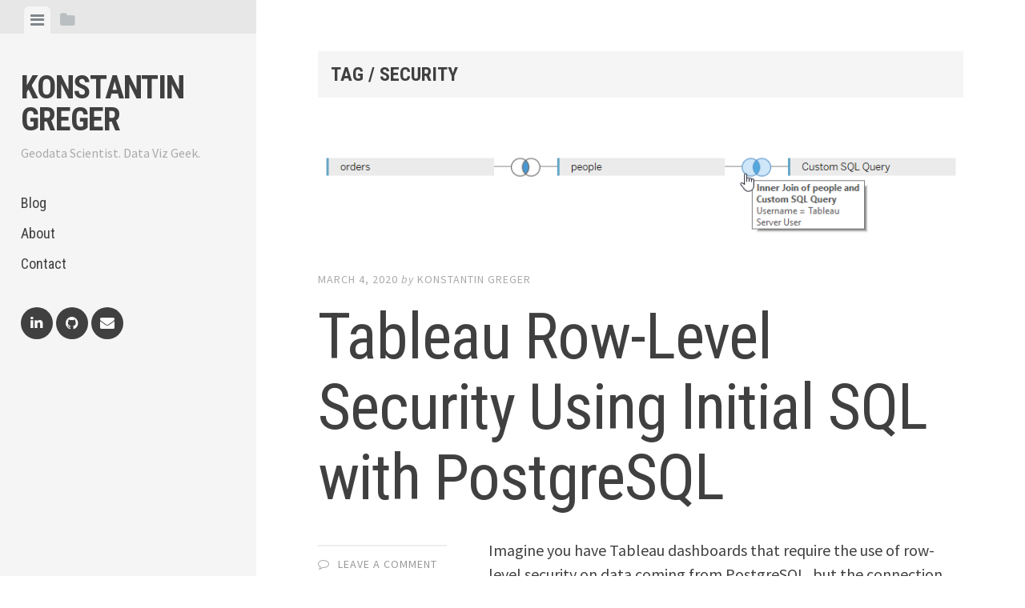

--- FILE ---
content_type: text/html; charset=UTF-8
request_url: https://konstantingreger.net/tag/security/
body_size: 8941
content:
<!DOCTYPE html>
<html lang="en-US">
<head>
<meta charset="UTF-8">
<meta name="viewport" content="width=device-width, initial-scale=1">
<link rel="profile" href="http://gmpg.org/xfn/11">
<link rel="pingback" href="https://konstantingreger.net/xmlrpc.php">

<title>security &#8211; Konstantin Greger</title>
<meta name='robots' content='max-image-preview:large' />
<link rel='dns-prefetch' href='//www.googletagmanager.com' />
<link rel='dns-prefetch' href='//fonts.googleapis.com' />
<link rel='dns-prefetch' href='//s.w.org' />
<link rel="alternate" type="application/rss+xml" title="Konstantin Greger &raquo; Feed" href="https://konstantingreger.net/feed/" />
<link rel="alternate" type="application/rss+xml" title="Konstantin Greger &raquo; Comments Feed" href="https://konstantingreger.net/comments/feed/" />
<link rel="alternate" type="application/rss+xml" title="Konstantin Greger &raquo; security Tag Feed" href="https://konstantingreger.net/tag/security/feed/" />
<script type="text/javascript">
window._wpemojiSettings = {"baseUrl":"https:\/\/s.w.org\/images\/core\/emoji\/13.1.0\/72x72\/","ext":".png","svgUrl":"https:\/\/s.w.org\/images\/core\/emoji\/13.1.0\/svg\/","svgExt":".svg","source":{"concatemoji":"https:\/\/konstantingreger.net\/wp-includes\/js\/wp-emoji-release.min.js?ver=5.9.12"}};
/*! This file is auto-generated */
!function(e,a,t){var n,r,o,i=a.createElement("canvas"),p=i.getContext&&i.getContext("2d");function s(e,t){var a=String.fromCharCode;p.clearRect(0,0,i.width,i.height),p.fillText(a.apply(this,e),0,0);e=i.toDataURL();return p.clearRect(0,0,i.width,i.height),p.fillText(a.apply(this,t),0,0),e===i.toDataURL()}function c(e){var t=a.createElement("script");t.src=e,t.defer=t.type="text/javascript",a.getElementsByTagName("head")[0].appendChild(t)}for(o=Array("flag","emoji"),t.supports={everything:!0,everythingExceptFlag:!0},r=0;r<o.length;r++)t.supports[o[r]]=function(e){if(!p||!p.fillText)return!1;switch(p.textBaseline="top",p.font="600 32px Arial",e){case"flag":return s([127987,65039,8205,9895,65039],[127987,65039,8203,9895,65039])?!1:!s([55356,56826,55356,56819],[55356,56826,8203,55356,56819])&&!s([55356,57332,56128,56423,56128,56418,56128,56421,56128,56430,56128,56423,56128,56447],[55356,57332,8203,56128,56423,8203,56128,56418,8203,56128,56421,8203,56128,56430,8203,56128,56423,8203,56128,56447]);case"emoji":return!s([10084,65039,8205,55357,56613],[10084,65039,8203,55357,56613])}return!1}(o[r]),t.supports.everything=t.supports.everything&&t.supports[o[r]],"flag"!==o[r]&&(t.supports.everythingExceptFlag=t.supports.everythingExceptFlag&&t.supports[o[r]]);t.supports.everythingExceptFlag=t.supports.everythingExceptFlag&&!t.supports.flag,t.DOMReady=!1,t.readyCallback=function(){t.DOMReady=!0},t.supports.everything||(n=function(){t.readyCallback()},a.addEventListener?(a.addEventListener("DOMContentLoaded",n,!1),e.addEventListener("load",n,!1)):(e.attachEvent("onload",n),a.attachEvent("onreadystatechange",function(){"complete"===a.readyState&&t.readyCallback()})),(n=t.source||{}).concatemoji?c(n.concatemoji):n.wpemoji&&n.twemoji&&(c(n.twemoji),c(n.wpemoji)))}(window,document,window._wpemojiSettings);
</script>
<style type="text/css">
img.wp-smiley,
img.emoji {
	display: inline !important;
	border: none !important;
	box-shadow: none !important;
	height: 1em !important;
	width: 1em !important;
	margin: 0 0.07em !important;
	vertical-align: -0.1em !important;
	background: none !important;
	padding: 0 !important;
}
</style>
	<link rel='stylesheet' id='wp-quicklatex-format-css'  href='https://konstantingreger.net/wp-content/plugins/wp-quicklatex/css/quicklatex-format.css?ver=5.9.12' type='text/css' media='all' />
<link rel='stylesheet' id='wp-block-library-css'  href='https://konstantingreger.net/wp-includes/css/dist/block-library/style.min.css?ver=5.9.12' type='text/css' media='all' />
<style id='global-styles-inline-css' type='text/css'>
body{--wp--preset--color--black: #000000;--wp--preset--color--cyan-bluish-gray: #abb8c3;--wp--preset--color--white: #ffffff;--wp--preset--color--pale-pink: #f78da7;--wp--preset--color--vivid-red: #cf2e2e;--wp--preset--color--luminous-vivid-orange: #ff6900;--wp--preset--color--luminous-vivid-amber: #fcb900;--wp--preset--color--light-green-cyan: #7bdcb5;--wp--preset--color--vivid-green-cyan: #00d084;--wp--preset--color--pale-cyan-blue: #8ed1fc;--wp--preset--color--vivid-cyan-blue: #0693e3;--wp--preset--color--vivid-purple: #9b51e0;--wp--preset--gradient--vivid-cyan-blue-to-vivid-purple: linear-gradient(135deg,rgba(6,147,227,1) 0%,rgb(155,81,224) 100%);--wp--preset--gradient--light-green-cyan-to-vivid-green-cyan: linear-gradient(135deg,rgb(122,220,180) 0%,rgb(0,208,130) 100%);--wp--preset--gradient--luminous-vivid-amber-to-luminous-vivid-orange: linear-gradient(135deg,rgba(252,185,0,1) 0%,rgba(255,105,0,1) 100%);--wp--preset--gradient--luminous-vivid-orange-to-vivid-red: linear-gradient(135deg,rgba(255,105,0,1) 0%,rgb(207,46,46) 100%);--wp--preset--gradient--very-light-gray-to-cyan-bluish-gray: linear-gradient(135deg,rgb(238,238,238) 0%,rgb(169,184,195) 100%);--wp--preset--gradient--cool-to-warm-spectrum: linear-gradient(135deg,rgb(74,234,220) 0%,rgb(151,120,209) 20%,rgb(207,42,186) 40%,rgb(238,44,130) 60%,rgb(251,105,98) 80%,rgb(254,248,76) 100%);--wp--preset--gradient--blush-light-purple: linear-gradient(135deg,rgb(255,206,236) 0%,rgb(152,150,240) 100%);--wp--preset--gradient--blush-bordeaux: linear-gradient(135deg,rgb(254,205,165) 0%,rgb(254,45,45) 50%,rgb(107,0,62) 100%);--wp--preset--gradient--luminous-dusk: linear-gradient(135deg,rgb(255,203,112) 0%,rgb(199,81,192) 50%,rgb(65,88,208) 100%);--wp--preset--gradient--pale-ocean: linear-gradient(135deg,rgb(255,245,203) 0%,rgb(182,227,212) 50%,rgb(51,167,181) 100%);--wp--preset--gradient--electric-grass: linear-gradient(135deg,rgb(202,248,128) 0%,rgb(113,206,126) 100%);--wp--preset--gradient--midnight: linear-gradient(135deg,rgb(2,3,129) 0%,rgb(40,116,252) 100%);--wp--preset--duotone--dark-grayscale: url('#wp-duotone-dark-grayscale');--wp--preset--duotone--grayscale: url('#wp-duotone-grayscale');--wp--preset--duotone--purple-yellow: url('#wp-duotone-purple-yellow');--wp--preset--duotone--blue-red: url('#wp-duotone-blue-red');--wp--preset--duotone--midnight: url('#wp-duotone-midnight');--wp--preset--duotone--magenta-yellow: url('#wp-duotone-magenta-yellow');--wp--preset--duotone--purple-green: url('#wp-duotone-purple-green');--wp--preset--duotone--blue-orange: url('#wp-duotone-blue-orange');--wp--preset--font-size--small: 13px;--wp--preset--font-size--medium: 20px;--wp--preset--font-size--large: 36px;--wp--preset--font-size--x-large: 42px;}.has-black-color{color: var(--wp--preset--color--black) !important;}.has-cyan-bluish-gray-color{color: var(--wp--preset--color--cyan-bluish-gray) !important;}.has-white-color{color: var(--wp--preset--color--white) !important;}.has-pale-pink-color{color: var(--wp--preset--color--pale-pink) !important;}.has-vivid-red-color{color: var(--wp--preset--color--vivid-red) !important;}.has-luminous-vivid-orange-color{color: var(--wp--preset--color--luminous-vivid-orange) !important;}.has-luminous-vivid-amber-color{color: var(--wp--preset--color--luminous-vivid-amber) !important;}.has-light-green-cyan-color{color: var(--wp--preset--color--light-green-cyan) !important;}.has-vivid-green-cyan-color{color: var(--wp--preset--color--vivid-green-cyan) !important;}.has-pale-cyan-blue-color{color: var(--wp--preset--color--pale-cyan-blue) !important;}.has-vivid-cyan-blue-color{color: var(--wp--preset--color--vivid-cyan-blue) !important;}.has-vivid-purple-color{color: var(--wp--preset--color--vivid-purple) !important;}.has-black-background-color{background-color: var(--wp--preset--color--black) !important;}.has-cyan-bluish-gray-background-color{background-color: var(--wp--preset--color--cyan-bluish-gray) !important;}.has-white-background-color{background-color: var(--wp--preset--color--white) !important;}.has-pale-pink-background-color{background-color: var(--wp--preset--color--pale-pink) !important;}.has-vivid-red-background-color{background-color: var(--wp--preset--color--vivid-red) !important;}.has-luminous-vivid-orange-background-color{background-color: var(--wp--preset--color--luminous-vivid-orange) !important;}.has-luminous-vivid-amber-background-color{background-color: var(--wp--preset--color--luminous-vivid-amber) !important;}.has-light-green-cyan-background-color{background-color: var(--wp--preset--color--light-green-cyan) !important;}.has-vivid-green-cyan-background-color{background-color: var(--wp--preset--color--vivid-green-cyan) !important;}.has-pale-cyan-blue-background-color{background-color: var(--wp--preset--color--pale-cyan-blue) !important;}.has-vivid-cyan-blue-background-color{background-color: var(--wp--preset--color--vivid-cyan-blue) !important;}.has-vivid-purple-background-color{background-color: var(--wp--preset--color--vivid-purple) !important;}.has-black-border-color{border-color: var(--wp--preset--color--black) !important;}.has-cyan-bluish-gray-border-color{border-color: var(--wp--preset--color--cyan-bluish-gray) !important;}.has-white-border-color{border-color: var(--wp--preset--color--white) !important;}.has-pale-pink-border-color{border-color: var(--wp--preset--color--pale-pink) !important;}.has-vivid-red-border-color{border-color: var(--wp--preset--color--vivid-red) !important;}.has-luminous-vivid-orange-border-color{border-color: var(--wp--preset--color--luminous-vivid-orange) !important;}.has-luminous-vivid-amber-border-color{border-color: var(--wp--preset--color--luminous-vivid-amber) !important;}.has-light-green-cyan-border-color{border-color: var(--wp--preset--color--light-green-cyan) !important;}.has-vivid-green-cyan-border-color{border-color: var(--wp--preset--color--vivid-green-cyan) !important;}.has-pale-cyan-blue-border-color{border-color: var(--wp--preset--color--pale-cyan-blue) !important;}.has-vivid-cyan-blue-border-color{border-color: var(--wp--preset--color--vivid-cyan-blue) !important;}.has-vivid-purple-border-color{border-color: var(--wp--preset--color--vivid-purple) !important;}.has-vivid-cyan-blue-to-vivid-purple-gradient-background{background: var(--wp--preset--gradient--vivid-cyan-blue-to-vivid-purple) !important;}.has-light-green-cyan-to-vivid-green-cyan-gradient-background{background: var(--wp--preset--gradient--light-green-cyan-to-vivid-green-cyan) !important;}.has-luminous-vivid-amber-to-luminous-vivid-orange-gradient-background{background: var(--wp--preset--gradient--luminous-vivid-amber-to-luminous-vivid-orange) !important;}.has-luminous-vivid-orange-to-vivid-red-gradient-background{background: var(--wp--preset--gradient--luminous-vivid-orange-to-vivid-red) !important;}.has-very-light-gray-to-cyan-bluish-gray-gradient-background{background: var(--wp--preset--gradient--very-light-gray-to-cyan-bluish-gray) !important;}.has-cool-to-warm-spectrum-gradient-background{background: var(--wp--preset--gradient--cool-to-warm-spectrum) !important;}.has-blush-light-purple-gradient-background{background: var(--wp--preset--gradient--blush-light-purple) !important;}.has-blush-bordeaux-gradient-background{background: var(--wp--preset--gradient--blush-bordeaux) !important;}.has-luminous-dusk-gradient-background{background: var(--wp--preset--gradient--luminous-dusk) !important;}.has-pale-ocean-gradient-background{background: var(--wp--preset--gradient--pale-ocean) !important;}.has-electric-grass-gradient-background{background: var(--wp--preset--gradient--electric-grass) !important;}.has-midnight-gradient-background{background: var(--wp--preset--gradient--midnight) !important;}.has-small-font-size{font-size: var(--wp--preset--font-size--small) !important;}.has-medium-font-size{font-size: var(--wp--preset--font-size--medium) !important;}.has-large-font-size{font-size: var(--wp--preset--font-size--large) !important;}.has-x-large-font-size{font-size: var(--wp--preset--font-size--x-large) !important;}
</style>
<link rel='stylesheet' id='wpt-twitter-feed-css'  href='https://konstantingreger.net/wp-content/plugins/wp-to-twitter/css/twitter-feed.css?ver=5.9.12' type='text/css' media='all' />
<link rel='stylesheet' id='parent-style-css'  href='https://konstantingreger.net/wp-content/themes/editor/style.css?ver=5.9.12' type='text/css' media='all' />
<link rel='stylesheet' id='child-style-css'  href='https://konstantingreger.net/wp-content/themes/editor-child/style.css?ver=1.0.0' type='text/css' media='all' />
<link rel='stylesheet' id='editor-style-css'  href='https://konstantingreger.net/wp-content/themes/editor-child/style.css?ver=5.9.12' type='text/css' media='all' />
<link rel='stylesheet' id='editor-font-awesome-css-css'  href='https://konstantingreger.net/wp-content/themes/editor/inc/fontawesome/font-awesome.css?ver=4.1.0' type='text/css' media='screen' />
<!--[if IE]>
<link rel='stylesheet' id='ie7-style-css'  href='https://konstantingreger.net/wp-content/themes/editor/inc/styles/ie.css?ver=5.9.12' type='text/css' media='all' />
<![endif]-->
<link rel='stylesheet' id='editor-fonts-css'  href='//fonts.googleapis.com/css?family=Source+Sans+Pro%3A400%2C600%2C700%2C400italic%2C600italic%2C700italic%7CRoboto+Condensed%3A300%2C400%2C700%2C300italic%2C400italic%2C700italic&#038;subset=latin%2Clatin-ext' type='text/css' media='all' />
<link rel='stylesheet' id='zotpress.shortcode.min.css-css'  href='https://konstantingreger.net/wp-content/plugins/zotpress/css/zotpress.shortcode.min.css?ver=5.9.12' type='text/css' media='all' />
<script type='text/javascript' src='https://konstantingreger.net/wp-includes/js/jquery/jquery.min.js?ver=3.6.0' id='jquery-core-js'></script>
<script type='text/javascript' src='https://konstantingreger.net/wp-includes/js/jquery/jquery-migrate.min.js?ver=3.3.2' id='jquery-migrate-js'></script>

<!-- Google Analytics snippet added by Site Kit -->
<script type='text/javascript' src='https://www.googletagmanager.com/gtag/js?id=G-6DY40FFSS5' id='google_gtagjs-js' async></script>
<script type='text/javascript' id='google_gtagjs-js-after'>
window.dataLayer = window.dataLayer || [];function gtag(){dataLayer.push(arguments);}
gtag("js", new Date());
gtag("set", "developer_id.dZTNiMT", true);
gtag("config", "G-6DY40FFSS5");
</script>

<!-- End Google Analytics snippet added by Site Kit -->
<script type='text/javascript' src='https://konstantingreger.net/wp-content/plugins/wp-quicklatex/js/wp-quicklatex-frontend.js?ver=1.0' id='wp-quicklatex-frontend-js'></script>
<link rel="https://api.w.org/" href="https://konstantingreger.net/wp-json/" /><link rel="alternate" type="application/json" href="https://konstantingreger.net/wp-json/wp/v2/tags/317" /><link rel="EditURI" type="application/rsd+xml" title="RSD" href="https://konstantingreger.net/xmlrpc.php?rsd" />
<link rel="wlwmanifest" type="application/wlwmanifest+xml" href="https://konstantingreger.net/wp-includes/wlwmanifest.xml" /> 
<meta name="generator" content="WordPress 5.9.12" />
<meta name="generator" content="Site Kit by Google 1.99.0" /><link rel="icon" href="https://konstantingreger.net/wp-content/uploads/2016/09/cropped-siteicon-32x32.png" sizes="32x32" />
<link rel="icon" href="https://konstantingreger.net/wp-content/uploads/2016/09/cropped-siteicon-192x192.png" sizes="192x192" />
<link rel="apple-touch-icon" href="https://konstantingreger.net/wp-content/uploads/2016/09/cropped-siteicon-180x180.png" />
<meta name="msapplication-TileImage" content="https://konstantingreger.net/wp-content/uploads/2016/09/cropped-siteicon-270x270.png" />

<script>
  (function(i,s,o,g,r,a,m){i['GoogleAnalyticsObject']=r;i[r]=i[r]||function(){
  (i[r].q=i[r].q||[]).push(arguments)},i[r].l=1*new Date();a=s.createElement(o),
  m=s.getElementsByTagName(o)[0];a.async=1;a.src=g;m.parentNode.insertBefore(a,m)
  })(window,document,'script','https://www.google-analytics.com/analytics.js','ga');

  ga('create', 'UA-1788682-6', 'auto');
  ga('send', 'pageview');

</script>
</head>

<body class="archive tag tag-security tag-317">

<div id="page" class="hfeed site container">

	<a class="skip-link screen-reader-text" href="#content">Skip to content</a>

	<!-- Get sidebar color option (Appearance -> Customize -> Theme Options) -->
		<header id="masthead" class="site-header light" role="banner">
		<!-- Tab navigation -->
		<ul class="toggle-bar" role="tablist">
			<!-- Main navigation -->
			<li id="panel-1" class="current" role="presentation">
				<a href="#tab-1" role="tab" aria-controls="tab-1" aria-selected="true" class="current nav-toggle" data-tab="tab-1"><i class="fa fa-bars"></i><span class="screen-reader-text">View menu</span></a>
			</li>

			<!-- Featured Posts navigation -->
			
			<!-- Sidebar widgets navigation -->
			<li id="panel-3" role="presentation">
				<a href="#tab-3" role="tab" aria-controls="tab-3" aria-selected="false" class="folder-toggle" data-tab="tab-3"><i class="fa fa-folder"></i><i class="fa fa-folder-open"></i><span class="screen-reader-text">View sidebar</span></a>
			</li>
		</ul>

		<div id="tabs" class="toggle-tabs">
			<div class="site-header-inside">
				<!-- Logo, description and main navigation -->
				<div id="tab-1" class="tab-content current fadeIn">
					<div class="site-branding">
						<!-- Get the site branding -->
													<h1 class="site-title"><a href="https://konstantingreger.net/" rel="home">Konstantin Greger</a></h1>
							<h2 class="site-description">Geodata Scientist. Data Viz Geek.</h2>
											</div>

					<nav id="site-navigation" class="main-navigation" role="navigation">
						<div class="menu-main-en-container"><ul id="menu-main-en" class="menu"><li id="menu-item-536" class="menu-item menu-item-type-custom menu-item-object-custom menu-item-536"><a href="http://www.konstantingreger.net">Blog</a></li>
<li id="menu-item-538" class="menu-item menu-item-type-post_type menu-item-object-page menu-item-538"><a href="https://konstantingreger.net/about/">About</a></li>
<li id="menu-item-537" class="menu-item menu-item-type-post_type menu-item-object-page menu-item-537"><a href="https://konstantingreger.net/contact/">Contact</a></li>
</ul></div>					</nav><!-- #site-navigation -->

											<div class="social-links"><ul id="menu-social-buttons" class="menu"><li id="menu-item-544" class="menu-item menu-item-type-custom menu-item-object-custom menu-item-544"><a href="http://www.linkedin.com/in/konstantingreger"><span class="screen-reader-text">LinkedIn</span></a></li>
<li id="menu-item-543" class="menu-item menu-item-type-custom menu-item-object-custom menu-item-543"><a href="https://github.com/kgreger"><span class="screen-reader-text">GitHub</span></a></li>
<li id="menu-item-545" class="menu-item menu-item-type-custom menu-item-object-custom menu-item-545"><a href="mailto:kogreger@gmail.com"><span class="screen-reader-text">Email</span></a></li>
</ul></div>									</div><!-- #tab-1 -->

				<!-- Featured Posts template (template-featured-posts.php) -->
				
				<!-- Sidebar widgets -->
				<div id="tab-3" class="tab-content animated fadeIn" role="tabpanel" aria-labelledby="panel-3" aria-hidden="true">
						<div id="secondary" class="widget-area" role="complementary">
		<aside id="search-3" class="widget widget_search"><form role="search" method="get" class="search-form" action="https://konstantingreger.net/">
				<label>
					<span class="screen-reader-text">Search for:</span>
					<input type="search" class="search-field" placeholder="Search &hellip;" value="" name="s" />
				</label>
				<input type="submit" class="search-submit" value="Search" />
			</form></aside><aside id="nav_menu-5" class="widget widget_nav_menu"><h2 class="widget-title">Blogroll</h2><div class="menu-blogroll-container"><ul id="menu-blogroll" class="menu"><li id="menu-item-539" class="menu-item menu-item-type-custom menu-item-object-custom menu-item-539"><a href="https://www.r-bloggers.com/">R-bloggers</a></li>
<li id="menu-item-579" class="menu-item menu-item-type-custom menu-item-object-custom menu-item-579"><a href="http://flowingdata.com">Flowing Data</a></li>
<li id="menu-item-578" class="menu-item menu-item-type-custom menu-item-object-custom menu-item-578"><a href="http://www.thefunctionalart.com">The Functional Art</a></li>
<li id="menu-item-581" class="menu-item menu-item-type-custom menu-item-object-custom menu-item-581"><a href="https://eagereyes.org">eagereyes</a></li>
<li id="menu-item-583" class="menu-item menu-item-type-custom menu-item-object-custom menu-item-583"><a href="http://gravyanecdote.com">Gravy Anecdote</a></li>
<li id="menu-item-582" class="menu-item menu-item-type-custom menu-item-object-custom menu-item-582"><a href="http://www.vizwiz.com">Viz Wiz</a></li>
<li id="menu-item-584" class="menu-item menu-item-type-custom menu-item-object-custom menu-item-584"><a href="https://boraberan.wordpress.com">Bora Beran</a></li>
<li id="menu-item-540" class="menu-item menu-item-type-custom menu-item-object-custom menu-item-540"><a href="http://alexloth.com/">Alexander Loth</a></li>
<li id="menu-item-580" class="menu-item menu-item-type-custom menu-item-object-custom menu-item-580"><a href="https://tableauandbehold.com">Tableau and Behold</a></li>
<li id="menu-item-585" class="menu-item menu-item-type-custom menu-item-object-custom menu-item-585"><a href="https://anitagraser.com">Free and Open Source GIS Ramblings</a></li>
</ul></div></aside><aside id="categories-3" class="widget widget_categories"><h2 class="widget-title">Categories</h2>
			<ul>
					<li class="cat-item cat-item-108"><a href="https://konstantingreger.net/topics/arcgis-2/">ArcGIS</a>
</li>
	<li class="cat-item cat-item-120"><a href="https://konstantingreger.net/topics/bicycle-2/">Bicycle</a>
</li>
	<li class="cat-item cat-item-112"><a href="https://konstantingreger.net/topics/blog-2/">Blog</a>
</li>
	<li class="cat-item cat-item-247"><a href="https://konstantingreger.net/topics/crime-analysis/">Crime Analysis</a>
</li>
	<li class="cat-item cat-item-83"><a href="https://konstantingreger.net/topics/data-2/">Data</a>
</li>
	<li class="cat-item cat-item-82"><a href="https://konstantingreger.net/topics/database/">Database</a>
</li>
	<li class="cat-item cat-item-42"><a href="https://konstantingreger.net/topics/event/">Event</a>
</li>
	<li class="cat-item cat-item-267"><a href="https://konstantingreger.net/topics/fun/">Fun</a>
</li>
	<li class="cat-item cat-item-125"><a href="https://konstantingreger.net/topics/gephi/">Gephi</a>
</li>
	<li class="cat-item cat-item-8"><a href="https://konstantingreger.net/topics/gis/">GIS</a>
</li>
	<li class="cat-item cat-item-140"><a href="https://konstantingreger.net/topics/good_to_know/">Good to Know</a>
</li>
	<li class="cat-item cat-item-266"><a href="https://konstantingreger.net/topics/how-to/">How To</a>
</li>
	<li class="cat-item cat-item-156"><a href="https://konstantingreger.net/topics/japan-2/">Japan</a>
</li>
	<li class="cat-item cat-item-245"><a href="https://konstantingreger.net/topics/let-me-tableau-this-for-you/">Let me tableau this for you</a>
</li>
	<li class="cat-item cat-item-127"><a href="https://konstantingreger.net/topics/macos/">MacOS</a>
</li>
	<li class="cat-item cat-item-253"><a href="https://konstantingreger.net/topics/makeover-monday/">Makeover Monday</a>
</li>
	<li class="cat-item cat-item-265"><a href="https://konstantingreger.net/topics/maps/">Maps</a>
</li>
	<li class="cat-item cat-item-121"><a href="https://konstantingreger.net/topics/mobility/">Mobility</a>
</li>
	<li class="cat-item cat-item-235"><a href="https://konstantingreger.net/topics/movies/">Movies</a>
</li>
	<li class="cat-item cat-item-126"><a href="https://konstantingreger.net/topics/network_analysis/">Network Analysis</a>
</li>
	<li class="cat-item cat-item-105"><a href="https://konstantingreger.net/topics/postgis-2/">PostGIS</a>
</li>
	<li class="cat-item cat-item-104"><a href="https://konstantingreger.net/topics/postgresql/">PostgreSQL</a>
</li>
	<li class="cat-item cat-item-10"><a href="https://konstantingreger.net/topics/presentation/">Presentation</a>
</li>
	<li class="cat-item cat-item-81"><a href="https://konstantingreger.net/topics/programming-2/">Programming</a>
</li>
	<li class="cat-item cat-item-11"><a href="https://konstantingreger.net/topics/publication/">Publication</a>
</li>
	<li class="cat-item cat-item-109"><a href="https://konstantingreger.net/topics/pyhton-2/">Pyhton</a>
</li>
	<li class="cat-item cat-item-106"><a href="https://konstantingreger.net/topics/qgis/">QGIS</a>
</li>
	<li class="cat-item cat-item-107"><a href="https://konstantingreger.net/topics/r/">R</a>
</li>
	<li class="cat-item cat-item-9"><a href="https://konstantingreger.net/topics/risk_analysis/">Risk Analysis</a>
</li>
	<li class="cat-item cat-item-128"><a href="https://konstantingreger.net/topics/software/">Software</a>
</li>
	<li class="cat-item cat-item-5"><a href="https://konstantingreger.net/topics/spatial_analysis/">Spatial Analysis</a>
</li>
	<li class="cat-item cat-item-6"><a href="https://konstantingreger.net/topics/stva/">Spatial Terrorism Vulnerability Analysis</a>
</li>
	<li class="cat-item cat-item-103"><a href="https://konstantingreger.net/topics/spatial_urban_vulnerability_analysis/">Spatial Urban Vulnerability Analysis</a>
</li>
	<li class="cat-item cat-item-139"><a href="https://konstantingreger.net/topics/sql-2/">SQL</a>
</li>
	<li class="cat-item cat-item-281"><a href="https://konstantingreger.net/topics/statistics/">Statistics</a>
</li>
	<li class="cat-item cat-item-234"><a href="https://konstantingreger.net/topics/tableau/">Tableau</a>
</li>
	<li class="cat-item cat-item-4"><a href="https://konstantingreger.net/topics/terrorism/">Terrorism</a>
</li>
	<li class="cat-item cat-item-157"><a href="https://konstantingreger.net/topics/tokyo-2/">Tokyo</a>
</li>
	<li class="cat-item cat-item-1"><a href="https://konstantingreger.net/topics/uncategorized/">Uncategorized</a>
</li>
	<li class="cat-item cat-item-155"><a href="https://konstantingreger.net/topics/urban_analysis/">Urban Analysis</a>
</li>
	<li class="cat-item cat-item-102"><a href="https://konstantingreger.net/topics/urban_vulnerability/">Urban Vulnerability</a>
</li>
	<li class="cat-item cat-item-243"><a href="https://konstantingreger.net/topics/visual-data-analysis/">Visual Data Analysis</a>
</li>
	<li class="cat-item cat-item-7"><a href="https://konstantingreger.net/topics/vulnerability/">Vulnerability</a>
</li>
	<li class="cat-item cat-item-221"><a href="https://konstantingreger.net/topics/windows/">Windows</a>
</li>
	<li class="cat-item cat-item-153"><a href="https://konstantingreger.net/topics/zotero-2/">Zotero</a>
</li>
			</ul>

			</aside><aside id="archives-5" class="widget widget_archive"><h2 class="widget-title">Archives</h2>
			<ul>
					<li><a href='https://konstantingreger.net/2020/03/'>March 2020</a></li>
	<li><a href='https://konstantingreger.net/2020/02/'>February 2020</a></li>
	<li><a href='https://konstantingreger.net/2019/08/'>August 2019</a></li>
	<li><a href='https://konstantingreger.net/2018/12/'>December 2018</a></li>
	<li><a href='https://konstantingreger.net/2018/09/'>September 2018</a></li>
	<li><a href='https://konstantingreger.net/2018/08/'>August 2018</a></li>
	<li><a href='https://konstantingreger.net/2017/11/'>November 2017</a></li>
	<li><a href='https://konstantingreger.net/2017/07/'>July 2017</a></li>
	<li><a href='https://konstantingreger.net/2017/05/'>May 2017</a></li>
	<li><a href='https://konstantingreger.net/2017/04/'>April 2017</a></li>
	<li><a href='https://konstantingreger.net/2017/01/'>January 2017</a></li>
	<li><a href='https://konstantingreger.net/2016/12/'>December 2016</a></li>
	<li><a href='https://konstantingreger.net/2016/09/'>September 2016</a></li>
	<li><a href='https://konstantingreger.net/2015/06/'>June 2015</a></li>
	<li><a href='https://konstantingreger.net/2015/05/'>May 2015</a></li>
	<li><a href='https://konstantingreger.net/2015/03/'>March 2015</a></li>
	<li><a href='https://konstantingreger.net/2014/11/'>November 2014</a></li>
	<li><a href='https://konstantingreger.net/2014/08/'>August 2014</a></li>
	<li><a href='https://konstantingreger.net/2014/07/'>July 2014</a></li>
	<li><a href='https://konstantingreger.net/2014/06/'>June 2014</a></li>
	<li><a href='https://konstantingreger.net/2014/05/'>May 2014</a></li>
	<li><a href='https://konstantingreger.net/2014/01/'>January 2014</a></li>
	<li><a href='https://konstantingreger.net/2013/12/'>December 2013</a></li>
	<li><a href='https://konstantingreger.net/2013/11/'>November 2013</a></li>
	<li><a href='https://konstantingreger.net/2013/08/'>August 2013</a></li>
	<li><a href='https://konstantingreger.net/2013/07/'>July 2013</a></li>
	<li><a href='https://konstantingreger.net/2013/05/'>May 2013</a></li>
	<li><a href='https://konstantingreger.net/2013/04/'>April 2013</a></li>
	<li><a href='https://konstantingreger.net/2013/03/'>March 2013</a></li>
	<li><a href='https://konstantingreger.net/2013/02/'>February 2013</a></li>
	<li><a href='https://konstantingreger.net/2012/12/'>December 2012</a></li>
	<li><a href='https://konstantingreger.net/2012/06/'>June 2012</a></li>
	<li><a href='https://konstantingreger.net/2012/04/'>April 2012</a></li>
	<li><a href='https://konstantingreger.net/2012/01/'>January 2012</a></li>
	<li><a href='https://konstantingreger.net/2011/11/'>November 2011</a></li>
	<li><a href='https://konstantingreger.net/2011/09/'>September 2011</a></li>
			</ul>

			</aside>	</div><!-- #secondary -->
				</div><!-- #tab-3 -->
			</div><!-- .site-header-inside -->
		</div><!-- #tabs -->
	</header><!-- #masthead -->

	<div id="content" class="site-content fadeInFast">

	<section id="primary" class="content-area">
		<main id="main" class="site-main" role="main">

		
			
			<header class="page-header ">
				<h1 class="page-title">
					Tag / security				</h1>
							</header><!-- .page-header -->

			<!-- If author has a bio, show it. -->
			
						
				
<article id="post-1042" class="post post-1042 type-post status-publish format-standard has-post-thumbnail hentry category-data-2 category-database category-good_to_know category-how-to category-postgresql category-sql-2 category-tableau tag-custom-sql tag-initial-sql tag-md5 tag-plpgsql tag-postgresql-2 tag-row-level-security tag-security tag-tableau tag-tableau-prep tag-tableau-server">
	<!-- Grab the featured image -->
			<a class="featured-image" href="https://konstantingreger.net/tableau-row-level-security-using-initial-sql-with-postgresql/" title="Tableau Row-Level Security Using Initial SQL with PostgreSQL"><img width="839" height="117" src="https://konstantingreger.net/wp-content/uploads/2020/03/data-model-for-postgres-row-level-security-using-initial-sql.png" class="attachment-large-image size-large-image wp-post-image" alt="Data model to combine the fact table(s) with the sessions table" loading="lazy" srcset="https://konstantingreger.net/wp-content/uploads/2020/03/data-model-for-postgres-row-level-security-using-initial-sql.png 839w, https://konstantingreger.net/wp-content/uploads/2020/03/data-model-for-postgres-row-level-security-using-initial-sql-300x42.png 300w, https://konstantingreger.net/wp-content/uploads/2020/03/data-model-for-postgres-row-level-security-using-initial-sql-768x107.png 768w" sizes="(max-width: 839px) 100vw, 839px" /></a>
	
	<header class="entry-header">
				<div class="entry-date">
			<span class="posted-on"><a href="https://konstantingreger.net/tableau-row-level-security-using-initial-sql-with-postgresql/" rel="bookmark"><time class="entry-date published" datetime="2020-03-04T21:21:22+01:00">March 4, 2020</time><time class="updated" datetime="2020-03-04T14:21:43+01:00">March 4, 2020</time></a></span><span class="byline"> by </span> <span class="author vcard"><a class="url fn n" href="https://konstantingreger.net/author/konstantin-greger/">Konstantin Greger</a></span>		</div><!-- .entry-meta -->
		
		<h1 class="entry-title"><a href="https://konstantingreger.net/tableau-row-level-security-using-initial-sql-with-postgresql/" rel="bookmark">Tableau Row-Level Security Using Initial SQL with PostgreSQL</a></h1>	</header><!-- .entry-header -->

	
<div class="entry-meta">
	
	<ul class="meta-list">
				<li class="meta-comment">
			<span class="comments-link"><a href="https://konstantingreger.net/tableau-row-level-security-using-initial-sql-with-postgresql/#respond">Leave a comment</a></span>
		</li>
							<li class="meta-cat"><a href="https://konstantingreger.net/topics/data-2/" rel="category tag">Data</a>, <a href="https://konstantingreger.net/topics/database/" rel="category tag">Database</a>, <a href="https://konstantingreger.net/topics/good_to_know/" rel="category tag">Good to Know</a>, <a href="https://konstantingreger.net/topics/how-to/" rel="category tag">How To</a>, <a href="https://konstantingreger.net/topics/postgresql/" rel="category tag">PostgreSQL</a>, <a href="https://konstantingreger.net/topics/sql-2/" rel="category tag">SQL</a>, <a href="https://konstantingreger.net/topics/tableau/" rel="category tag">Tableau</a></li>
							<li class="meta-tag"><a href="https://konstantingreger.net/tag/custom-sql/" rel="tag">custom sql</a>, <a href="https://konstantingreger.net/tag/initial-sql/" rel="tag">initial sql</a>, <a href="https://konstantingreger.net/tag/md5/" rel="tag">md5</a>, <a href="https://konstantingreger.net/tag/plpgsql/" rel="tag">pl/pgsql</a>, <a href="https://konstantingreger.net/tag/postgresql-2/" rel="tag">postgresql</a>, <a href="https://konstantingreger.net/tag/row-level-security/" rel="tag">row level security</a>, <a href="https://konstantingreger.net/tag/security/" rel="tag">security</a>, <a href="https://konstantingreger.net/tag/tableau/" rel="tag">tableau</a>, <a href="https://konstantingreger.net/tag/tableau-prep/" rel="tag">tableau prep</a>, <a href="https://konstantingreger.net/tag/tableau-server/" rel="tag">tableau server</a></li>
					</ul>
</div>
	<div class="entry-content">
		
<p>Imagine you have Tableau dashboards that require the use of row-level security on data coming from PostgreSQL, but the connection to that database is established through the same technical user for everyone. How can you achieve that? Is it even possible? Short answer: it&#8217;s possible &#8211; and it&#8217;s not even that complicated, provided you&#8217;re not afraid of some PL/pgSQL scripting, PostgreSQL session IDs, and clicking on that mysterious &#8220;Initial SQL&#8221; button in Tableau Desktop. For full disclosure I&#8217;d like to mention that I found the original idea for this approach on my colleague <a href="https://tableauandbehold.com/2016/03/09/using-initial-sql-for/" target="_blank" rel="noreferrer noopener" aria-label="Bryant Howell's excellent blog, where he outlines the process for Microsoft SQL Server (opens in a new tab)">Bryant Howell&#8217;s excellent blog, where he outlines the process for Microsoft SQL Server</a>. That said, the approach I&#8217;m showing here is not a mere translation from SQL Server to PostgreSQL, but I also added a few more features.</p>



 <a href="https://konstantingreger.net/tableau-row-level-security-using-initial-sql-with-postgresql/#more-1042" class="more-link">Continue reading &rarr;</a>			</div><!-- .entry-content -->

</article><!-- #post-## -->

			
			
		
		</main><!-- #main -->
	</section><!-- #primary -->


	</div><!-- #content -->

</div><!-- #page -->

<script type='text/javascript' src='https://konstantingreger.net/wp-content/themes/editor/js/jquery.fitvids.js?ver=20140820' id='fitvids-js'></script>
<script type='text/javascript' src='https://konstantingreger.net/wp-content/themes/editor/js/editor.js?ver=20120206' id='editor-js-js'></script>

</body>
</html>


--- FILE ---
content_type: text/css
request_url: https://konstantingreger.net/wp-content/themes/editor-child/style.css?ver=5.9.12
body_size: 1167
content:
/*
 Theme Name:   Editor Child
 Theme URI:    https://arraythemes.com/themes/editor-wordpress-theme/
 Description:  Editor Child Theme
 Author:       Konstantin Greger
 Author URI:   http://www.konstantingreger.net
 Template:     editor
 Version:      1.0.0
 License:      GNU General Public License v2 or later
 License URI:  http://www.gnu.org/licenses/gpl-2.0.html
 Tags:         light, white, gray, two-columns, left-sidebar, responsive-layout, custom-colors, editor-style, featured-images, theme-options, threaded-comments, translation-ready, photoblogging
 Text Domain:  editor
 Domain Path: /languages/
*/
/* --------------------------------------------------------------
TABLE OF CONTENTS
----------------------------------------------------------------
1.0 - Reset
2.0 - Typography
3.0 - Elements
4.0 - Forms
5.0 - Navigation
5.1 - Links
5.2 - Menus
5.3 - Post Navigation
5.4 - Page Navigation
5.5 - Toggle Menus
6.0 - Accessibility
7.0 - Alignments
8.0 - Clearings
9.0 - Widgets
10.0 - Content
10.1 - Posts and pages
10.2 - Comments
11.0 - Infinite scroll
12.0 - Media
13.0 - Header
14.0 - Footer
15.0 - Content
16.0 - Posts
17.0 - Archives
18.0 - Attachments
19.0 - Animations
-------------------------------------------------------------- */
/* --------------------------------------------------------------
1.0 - Reset
-------------------------------------------------------------- */

/* --------------------------------------------------------------
2.0 Typography
-------------------------------------------------------------- */

pre {
  background: #F5F5F5;
  font-family: Consolas, "Courier 10 Pitch", Courier, monospace;
  font-size: 20px;
  font-size: 1.5rem;
  line-height: 1.6;
  margin-bottom: 1.6em;
  max-width: 100%;
  overflow: auto;
  padding: 1.6em;
}

code, kbd, tt, var {
  font: 20px Consolas, Monaco, "Andale Mono", "DejaVu Sans Mono", monospace;
}

/* --------------------------------------------------------------
3.0 Elements
-------------------------------------------------------------- */

/* Tables */

/* --------------------------------------------------------------
4.0 Forms
-------------------------------------------------------------- */

/* --------------------------------------------------------------
5.0 Navigation
-------------------------------------------------------------- */
/* --------------------------------------------------------------
5.1 Links
-------------------------------------------------------------- */

/* --------------------------------------------------------------
5.2 Menus
-------------------------------------------------------------- */

/* --------------------------------------------------------------
5.3 Post Navigations
-------------------------------------------------------------- */

/* --------------------------------------------------------------
5.4 Page Navigation
-------------------------------------------------------------- */

/* --------------------------------------------------------------
5.5 Toggle Menus
-------------------------------------------------------------- */

/* --------------------------------------------------------------
6.0 Accessibility
-------------------------------------------------------------- */
/* Text meant only for screen readers */

/* --------------------------------------------------------------
7.0 Alignments
-------------------------------------------------------------- */

/* --------------------------------------------------------------
8.0 Clearings
-------------------------------------------------------------- */

/* --------------------------------------------------------------
9.0 Widgets
-------------------------------------------------------------- */

/* --------------------------------------------------------------
10.0 Content
-------------------------------------------------------------- */
/* --------------------------------------------------------------
10.1 Posts and pages
-------------------------------------------------------------- */

/* --------------------------------------------------------------
10.2 Comments
-------------------------------------------------------------- */

/* --------------------------------------------------------------
11.0 Infinite scroll
-------------------------------------------------------------- */

/* --------------------------------------------------------------
12.0 Media
-------------------------------------------------------------- */

/* --------------------------------------------------------------
13.0 Header
-------------------------------------------------------------- */
.site-header {
  width: 25%;
}
@media (max-width: 768px) {
  .site-header {
    margin-left: 0;
    padding: 70px 5% 25px 5%;
    position: relative;
    width: 100%;
  }
}

/* --------------------------------------------------------------
14.0 Footer
-------------------------------------------------------------- */

/* --------------------------------------------------------------
15.0 Content
-------------------------------------------------------------- */
.site-content {
  padding: 5% 6% 4% 31%;
}
@media (max-width: 768px) {
  .site-content {
    padding: 5%;
  }
}

/* --------------------------------------------------------------
16.0 Posts
-------------------------------------------------------------- */

/* --------------------------------------------------------------
17.0 Archives
-------------------------------------------------------------- */

/* --------------------------------------------------------------
18.0 Attachments
-------------------------------------------------------------- */

/* --------------------------------------------------------------
19.0 Animations
-------------------------------------------------------------- */

/*--------------------------------------------------------------
20. Social Links
--------------------------------------------------------------*/
.social-links ul a[href*='tableau.com']:before {
  content: '\f201 ';
}


--- FILE ---
content_type: text/plain
request_url: https://www.google-analytics.com/j/collect?v=1&_v=j102&a=25933811&t=pageview&_s=1&dl=https%3A%2F%2Fkonstantingreger.net%2Ftag%2Fsecurity%2F&ul=en-us%40posix&dt=security%20%E2%80%93%20Konstantin%20Greger&sr=1280x720&vp=1280x720&_u=IEBAAEABAAAAACAAI~&jid=1146736017&gjid=1739469636&cid=2104537557.1769740380&tid=UA-1788682-6&_gid=91914976.1769740380&_r=1&_slc=1&z=355309658
body_size: -452
content:
2,cG-6DY40FFSS5